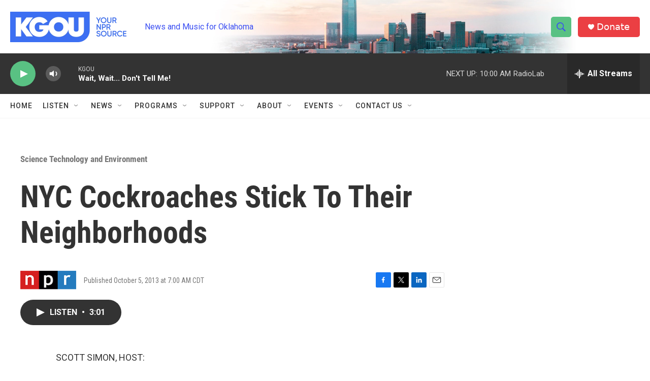

--- FILE ---
content_type: text/html; charset=utf-8
request_url: https://www.google.com/recaptcha/api2/aframe
body_size: -88
content:
<!DOCTYPE HTML><html><head><meta http-equiv="content-type" content="text/html; charset=UTF-8"></head><body><script nonce="8l_2a75Gl_d0LrtQnKbyyg">/** Anti-fraud and anti-abuse applications only. See google.com/recaptcha */ try{var clients={'sodar':'https://pagead2.googlesyndication.com/pagead/sodar?'};window.addEventListener("message",function(a){try{if(a.source===window.parent){var b=JSON.parse(a.data);var c=clients[b['id']];if(c){var d=document.createElement('img');d.src=c+b['params']+'&rc='+(localStorage.getItem("rc::a")?sessionStorage.getItem("rc::b"):"");window.document.body.appendChild(d);sessionStorage.setItem("rc::e",parseInt(sessionStorage.getItem("rc::e")||0)+1);localStorage.setItem("rc::h",'1768664340548');}}}catch(b){}});window.parent.postMessage("_grecaptcha_ready", "*");}catch(b){}</script></body></html>